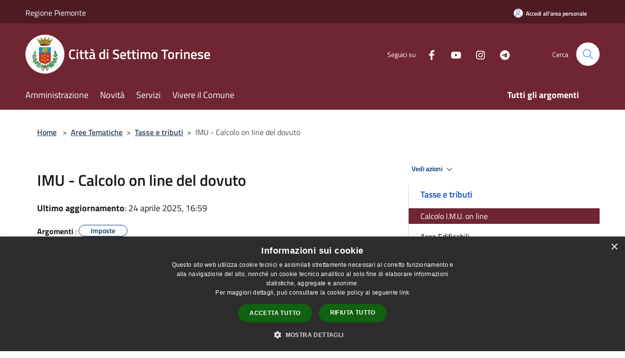

--- FILE ---
content_type: text/html; charset=UTF-8
request_url: https://www.comune.settimo-torinese.to.it/it/page/calcolo-i-m-u-on-line
body_size: 98335
content:
<!doctype html>
<html class="no-js" lang="it">
    <head>
        <meta charset="utf-8">
        <meta name="viewport" content="width=device-width, initial-scale=1, shrink-to-fit=no">
        <meta http-equiv="X-UA-Compatible" content="IE=edge"/>
        <meta name="csrf-token" content="qC1Yrpca8RegVETbSSIbaKLq2ZbIZvuCP8v6pbXa">
        <title>IMU - Calcolo on line del dovuto - Città di Settimo Torinese</title>
                <link rel="stylesheet" href="/bootstrap-italia/dist/css/bootstrap-italia.min.css">
        <link rel="stylesheet" href="/css/agid.css?id=8e7e936f4bacc1509d74">
        <link rel="stylesheet" href="/css/ionicons/ionicons.min.css">

                        <link rel="canonical" href="https://www.comune.settimo-torinese.to.it/it/page/calcolo-i-m-u-on-line" />

        <style>
        
        .background-theme-lighter {
            background-color: rgba(112,38,50,0.1);
        }
    
        :root {
            --pui-cstm-primary: hsl(350deg,49%,29%);
            --pui-cstm-primary-rgb: 112, 38, 50;
            --pui-cstm-primary-hover: hsl(350deg, 49%, 39%);
            --pui-cstm-primary-active: hsl(350deg, 49%, 42%);
            --pui-cstm-primary-text-color: hsl(0deg, 0%, 100%);
            --pui-cstm-secondary: hsl(350deg, 49%, 29%);
            --pui-cstm-secondary-rgb: 112, 38, 50;
            --pui-cstm-secondary-hover: hsl(350deg, 49%, 39%);
            --pui-cstm-secondary-active: hsl(350deg, 49%, 42%);
            --pui-cstm-secondary-text-color: hsl(0deg, 0%, 100%);
        }
    
        .button-transparent {
            box-shadow: inset 0 0 0 2px #702632;
            color: #702632;
        }

        .text-button-transparent {
            color: #702632;
        }

        .icon-button-transparent {
            fill: #702632 !important;
        }

        .button-fill-header {
            background-color: #702632;
        }

        .button-transparent:hover {
            box-shadow: inset 0 0 0 2px #64222d;
            color: #64222d;
        }

        .button-fill-header:hover {
            background-color: #64222d;
        }

        .pagination-menu .page-link[aria-current] {
            color: #702632 !important;
            border: 1px solid #702632 !important;
        }

        .pagination-menu .page-link:hover {
            color: #64222d !important;
        }

        .pagination-menu .page-link .icon-primary {
            fill: #702632 !important;
        }
    
        .responsive-table thead th {
            background-color: #702632;
            border: 1px solid #4e1a23;
        }

        .responsive-table thead th {
            background-color: #702632;
            border: 1px solid #4e1a23;
        }

        @media (min-width: 480px) {
            .responsive-table tbody th[scope=row] {
                border-left: 1px solid #4e1a23;
                border-bottom: 1px solid #4e1a23;
            }

            .responsive-table tbody td {
                border-left: 1px solid #4e1a23;
                border-bottom: 1px solid #4e1a23;
                border-right: 1px solid #4e1a23;
            }

            .responsive-table tbody td:last-of-type {
                border-right: 1px solid #4e1a23;
            }
        }

        @media (max-width: 767px) {
            .responsive-table tbody th[scope=row] {
                background-color:#702632;
            }
        }
    #footer-feedback {
        background-color: #702632;
    }#footer-banner {
        background-color: #702632;
    }.link-list-wrapper ul li a.list-item.active {
        background: #702632;
    }.it-header-slim-wrapper {
            background-color: #4e1a23;
        }
        .it-header-slim-wrapper .it-header-slim-wrapper-content .it-header-slim-right-zone button {
            background-color: #4e1a23;
        }
        .btn-personal {
            background-color: #4e1a23!important;
            border-color: #4e1a23!important;
        }
        .btn-personal:hover {
            background-color: #4e1a23!important;
            border-color: #4e1a23!important;
        }
        .btn-personal:active {
            background-color: #4e1a23!important;
            border-color: #4e1a23!important;
        }
        .btn-personal:focus {
            background-color: #4e1a23!important;
            border-color: #4e1a23!important;
            box-shadow: none !important;
        }.it-header-slim-wrapper .it-header-slim-wrapper-content .it-header-slim-right-zone button:hover {
            background-color: #43161e;
        }.it-header-center-wrapper {
            background-color: #702632;
        }@media (min-width: 992px) {
            .it-header-navbar-wrapper {
                background-color: #702632;
            }
        }.page-father-button {
            background-color: #702632;
        }
    .navbar-alerts-link-active{
        background-color: #702632;
    }
    .btn-custom {
        background-color:#702632;
    }
    .btn-custom:focus {
        box-shadow: inset 0 1px 0 rgb(255 255 255 / 15%), 0 1px 1px rgb(0 0 0 / 8%), 0 0 0 0.2rem rgba(112,38,50,0.5);
    }
    .btn-custom:not(:disabled):not(.disabled).active,
    .btn-custom:not(:disabled):not(.disabled):active,
    .btn-custom:hover {
        background-color:#4e1a23;
    }
    .btn-custom:not(:disabled):not(.disabled).active:focus,
    .btn-custom:not(:disabled):not(.disabled):active:focus {
        box-shadow: inset 0 3px 5px rgb(0 0 0 / 13%), 0 0 0 0.2rem rgba(112,38,50,0.5);
    }/*custom  css events*/
        .events-bar {
            background-color: #702632!important;
        }
        .event__detail {
            background-color: #4e1a23!important;
        }
        .event--selected {
            background-color: #4e1a23;
        }
        .event:active, .event:focus, .event:hover {
            background-color: #4e1a23;
        }
        .it-calendar-wrapper .it-header-block-title {
            background-color: #702632;
        }
    
        .btn-registry {
            background-color: #702632;
        }
        .btn-registry:hover {
            background-color: #64222d;
        }
        .btn-custom {
            background-color: #702632;
        }
        .btn-custom:hover {
            background-color: #64222d;
        }
    
    #progressbar .active {
        color: #702632;
    }

    #progressbar li.active:before,
    #progressbar li.active:after {
        background: #702632;
    }

    .progress-bar {
        background-color: #702632;
    }

    .funkyradio input:checked ~ label:before,
    .funkyradio input:checked ~ label:before {
        background-color: #702632;
    }

    .funkyradio input:empty ~ label:before,
    .funkyradio input:empty ~ label:before {
        background-color: #702632;
    }

    #msform .action-button {
        background: #702632;
    }

    #msform .action-button:hover,
    #msform .action-button:focus {
        background-color: #64222d;
    }

    #msform input:focus,
    #msform textarea:focus {
        border: 1px solid #702632;
    }
    
    #left-menu .pnrr_separator .bg {
        background-color: #702632;
    }
    .theme-color {
        background-color: #702632 !important;
    }
    .time-events {
        background-color: #702632 !important;
    }
        .btn-primary {
            border: 2px solid #702632;
        }
        .btn-primary:hover {
            border: 2px solid #64222d;
        }
        .back-to-top {
            background-color: #702632;
        }
        .it-header-center-wrapper .h2.no_toc {
            background-color: #702632;
        }
    
        .link-list-wrapper ul li a span {
            color: #702632;
        }
    
    </style>
                <meta name="description" content="Sito ufficiale Città di Settimo Torinese">
<meta property="og:title" content="IMU - Calcolo on line del dovuto" />
<meta property="og:locale" content="it_IT" />
<meta property="og:description" content="Per il calcolo dell&rsquo;IMU (in collaborazione con ANUTEL) clicca sul banner&nbsp;E&rsquo; indispensabile avere i seguenti dati a disposizione:-&nbsp;dati anagrafici del possessore (nome, cognome, C.F. etc)- rendita catastale aggiornata di tutti gl..." />
<meta property="og:type" content="website" />
<meta property="og:url" content="https://www.comune.settimo-torinese.to.it/it/page/calcolo-i-m-u-on-line" />
<meta property="og:image" content="https://settimo-torinese-api.municipiumapp.it/s3/720x960/s3/6869/sito/stemma.jpg" />



    <link rel="icon" type="image/png" href="https://settimo-torinese-api.municipiumapp.it/s3/150x150/s3/6869/sito/stemma.jpg">
    <link rel="apple-touch-icon" href="https://settimo-torinese-api.municipiumapp.it/s3/150x150/s3/6869/sito/stemma.jpg">

    


<!-- Attenzione a buttare script lato API -->
    <style>
.mt-n5, .my-n5 {
    margin-top: 10px !important;}

$('.container-municipium-agid .mt-n5').toggleClass('mt-n5 mt-15');
</style>
<script type="text/javascript" charset="UTF-8" src="//cdn.cookie-script.com/s/f058e78ac8a14c68c2f378f2798ed4f1.js"></script>

<script type="text/javascript">
  var _paq = window._paq = window._paq || [];
  /* tracker methods like "setCustomDimension" should be called before "trackPageView" */
  _paq.push(['trackPageView']);
  _paq.push(['enableLinkTracking']);
  (function() {
    var u="https://ingestion.webanalytics.italia.it/";
    _paq.push(['setTrackerUrl', u+'matomo.php']);
    _paq.push(['setSiteId', 'wGpbnDApYb']);
    var d=document, g=d.createElement('script'), s=d.getElementsByTagName('script')[0];
    g.type='text/javascript'; g.async=true; g.src=u+'matomo.js'; s.parentNode.insertBefore(g,s);
  })();
</script>
<!-- End Matomo Code -->
<script src="https://settimo-torinese-api.municipiumapp.it/s3/0/sito/jquery/3.7.1/jquery.min.js" crossorigin="anonymous"></script>
<script>
$(document).ready(function(){
if(window.location.pathname == "/it")
$('main').append('<section id="widget-arpa" class="mb-5"><iframe src="https://www.arpa.piemonte.it/rischi_naturali/widget/comuni/001265" scrolling="no" width="100%" height="620px;"/></section>');
});
</script>
    </head>
    <body class="">
        <a href="#main-content" class="sr-only">Salta al contenuto principale</a>
                <div id="loading-layer" class="loading">
            <div class="loading__icon loading__icon--ripple">
                <div></div>
                <div></div>
            </div>
        </div>


        <header class="it-header-wrapper it-header-sticky" data-bs-toggle="sticky" data-bs-position-type="fixed" data-bs-sticky-class-name="is-sticky" data-bs-target="#header-nav-wrapper">
    <div class="it-header-slim-wrapper">
    <div class="container-fluid container-municipium-agid">
        <div class="row">
            <div class="col-12">
                <div class="it-header-slim-wrapper-content pl-0">

                                        <a class="d-lg-block navbar-brand"  href="https://www.regione.piemonte.it/web/" target="_blank" >
                                                    Regione Piemonte
                                            </a>


                    <div class="it-header-slim-right-zone">
                                                                            <a class="btn btn-primary btn-icon btn-full btn-personal"
                                href="https://www.comune.settimo-torinese.to.it/it/private"
                                data-element="personal-area-login" aria-label="Accedi all&#039;area personale">
                                <span class="rounded-icon" aria-hidden="true">
                                    <svg class="icon icon-primary" aria-label="Accesso Utente">
                                        <use xlink:href="/bootstrap-italia/dist/svg/sprites.svg#it-user"></use>
                                    </svg>
                                </span>
                                <span class="d-none d-lg-block">Accedi all&#039;area personale</span>
                            </a>
                                                                                                
                                            </div>
                </div>
            </div>
        </div>
    </div>
</div>


    <div class="it-nav-wrapper">
        <div class="it-header-center-wrapper">
            <div class="container-fluid container-municipium-agid">
                <div class="row">
                    <div class="col-12">
                        <div class="it-header-center-content-wrapper">

                            <div class="it-brand-wrapper">
    <a href="/">

                    <span class="municipality__squared">
                <img src="//settimo-torinese-api.municipiumapp.it/s3/150x150/s3/6869/sito/stemma.jpg" alt="logo">
            </span>
        
                    <div class="ml-2 it-brand-text">
                <span class="h2 no_toc">Città di Settimo Torinese</span>
            </div>
            </a>
</div>

                                                            <div class="it-right-zone">
                                                                        <div class="it-socials d-none d-md-flex">
                                        <span>Seguici su</span>
                                        <ul>
                                                                                                                                                <li class="single-social-phone">
                                                        <a aria-label="Facebook" href="https://www.facebook.com/comunedisettimotorinese/" title="Facebook" target="_blank">
                                                            <svg class="icon" role="img" aria-label="Facebook"><use href="/bootstrap-italia/dist/svg/sprites.svg#it-facebook"></use></svg>
                                                        </a>
                                                    </li>
                                                                                                                                                                                                                                                                                            <li class="single-social-phone">
                                                        <a aria-label="Youtube" href="https://www.youtube.com/user/comunesettimo" title="Youtube" target="_blank">
                                                            <svg class="icon" role="img" aria-label="Youtube"><use href="/bootstrap-italia/dist/svg/sprites.svg#it-youtube"></use></svg>
                                                        </a>
                                                    </li>
                                                                                                                                                                                                <li class="single-social-phone">
                                                        <a aria-label="Instagram" href="https://instagram.com/comunesettimo/" title="Instagram" target="_blank">
                                                            <svg class="icon" role="img" aria-label="Instagram"><use href="/bootstrap-italia/dist/svg/sprites.svg#it-instagram"></use></svg>
                                                        </a>
                                                    </li>
                                                                                                                                                                                                                                                                                            <li class="single-social-phone">
                                                        <a aria-label="Telegram" href="https://t.me/comunesettimotorinese" title="Telegram" target="_blank">
                                                            <svg class="icon" role="img" aria-label="Telegram"><use href="/bootstrap-italia/dist/svg/sprites.svg#it-telegram"></use></svg>
                                                        </a>
                                                    </li>
                                                                                                                                                                                                                                                                                                                            </ul>
                                    </div>
                                                                        <div class="it-search-wrapper">
                                        <span class="d-none d-md-block">Cerca</span>
                                        <a aria-label="Cerca" class="search-link rounded-icon"
                                        href="#" data-bs-toggle="modal" data-bs-target="#searchModal">
                                            <svg class="icon" aria-label="Cerca" role="img">
                                                <use
                                                    xlink:href="/svg/agid.svg#it-search"></use>
                                            </svg>
                                        </a>
                                    </div>
                                </div>
                                                    </div>
                    </div>
                </div>
            </div>
        </div>
                    <div class="it-header-navbar-wrapper" id="header-nav-wrapper">
                <div class="container-fluid container-municipium-agid">
                    <div class="row">
                        <div class="col-12">
                            <nav class="navbar navbar-expand-lg has-megamenu">
                                <button aria-controls="nav10" aria-expanded="false"
                                        aria-label="Toggle navigation" class="custom-navbar-toggler"
                                        data-bs-target="#nav10" data-bs-toggle="navbarcollapsible" type="button">
                                    <svg class="icon" aria-label="Menù" role="img">
                                        <use
                                            xlink:href="/svg/agid.svg#it-burger"></use>
                                    </svg>
                                </button>
                                <div class="navbar-collapsable" id="nav10">
                                    <div class="overlay"></div>
                                    <div class="menu-wrapper">
                                        <div class="close-div" style="padding:0px">
                                            <button class="btn close-menu" type="button" title="Chiudi menù">
                                                <svg class="icon icon-close" aria-label="Chiudi menù">
                                                    <use xlink:href="/svg/agid.svg#close"></use>
                                                </svg>
                                            </button>
                                        </div>
                                        <div class="navbar-logo mobile-only">
                                            <div class="row align-items-center">
                                                <div class="col-4">
                                                    <span class="municipality__logo pl-3">
                                                        <img src="//settimo-torinese-api.municipiumapp.it/s3/6869/sito/stemma.jpg" alt="logo" title="Logo">
                                                    </span>
                                                </div>
                                                <div class="col-6">
                                                    <span class="navbar-municipality">Città di Settimo Torinese</span>
                                                </div>
                                                <div class="col-2">
                                                </div>
                                            </div>
                                        </div>
                                        <ul class="navbar-nav" id="main-navigation" data-element="main-navigation"
                                        >
                                                                                                                                                    <li class="nav-item">
        <a class="nav-link nav-link-menu " href="https://www.comune.settimo-torinese.to.it/it/menu/amministrazione" target="" data-element="management">
                            <span>Amministrazione</span>
                    </a>
    </li>
                                                                                                                                                                                                    <li class="nav-item">
        <a class="nav-link nav-link-menu " href="https://www.comune.settimo-torinese.to.it/it/menu/news" target="" data-element="news">
                            <span>Novità</span>
                    </a>
    </li>
                                                                                                                                                                                                    <li class="nav-item">
        <a class="nav-link nav-link-menu " href="https://www.comune.settimo-torinese.to.it/it/menu/servizi" target="" data-element="all-services">
                            <span>Servizi</span>
                    </a>
    </li>
                                                                                                                                                                                                    <li class="nav-item">
        <a class="nav-link nav-link-menu " href="https://www.comune.settimo-torinese.to.it/it/menu/vivere-il-comune" target="" data-element="live">
                            <span>Vivere il Comune</span>
                    </a>
    </li>
                                                                                                                                                                                                                                                                                                                                                                                                                                                                                                                                                                                                                </ul>
                                                                                                                                                                    <ul class="navbar-nav navbar-nav-last" id="third-navigation">
                                                                                                                                                                                                                                                                                                                                                                                                                                                                                                                                                                                                                                                                                                                                                                                                                                                <li class="nav-item">
        <a class="nav-link nav-link-menu nav-link-last" href="https://www.comune.settimo-torinese.to.it/it/topics" target="" data-element="all-topics">
                            <span><b>Tutti gli argomenti</b></span>
                    </a>
    </li>
                                                                                                                                                                                                                                                                                                                                                                                                                                                                                                                                                                                                                                                                                                                                                                                </ul>
                                                                                <ul class="navbar-nav navbar-nav-auth mobile-only">
                                                                                                                                        <li class="nav-item">
                                                    <a class="nav-link nav-link-menu mobile-only" href="https://www.comune.settimo-torinese.to.it/it/private">
                                                        <span>Accedi all&#039;area personale</span>
                                                    </a>
                                                </li>
                                                                                                                                </ul>
                                                                                    <div class="container-social-phone mobile-only">
                                                <h1 class="h3">Seguici su</h1>
                                                <ul class="socials-phone">
                                                                                                                                                                    <li class="single-social-phone">
                                                            <a aria-label="Facebook" href="https://www.facebook.com/comunedisettimotorinese/" title="Facebook" target="_blank">
                                                                <svg class="icon" aria-label="Facebook" role="img"><use href="/bootstrap-italia/dist/svg/sprites.svg#it-facebook"></use></svg>
                                                            </a>
                                                        </li>
                                                                                                                                                                                                                                                                                                                                        <li class="single-social-phone">
                                                            <a aria-label="Youtube" href="https://www.youtube.com/user/comunesettimo" title="Youtube" target="_blank">
                                                                <svg class="icon" aria-label="Youtube" role="img"><use href="/bootstrap-italia/dist/svg/sprites.svg#it-youtube"></use></svg>
                                                            </a>
                                                        </li>
                                                                                                                                                                                                                            <li class="single-social-phone">
                                                            <a aria-label="Instagram" href="https://instagram.com/comunesettimo/" title="Instagram" target="_blank">
                                                                <svg class="icon" aria-label="Instagram" role="img"><use href="/bootstrap-italia/dist/svg/sprites.svg#it-instagram"></use></svg>
                                                            </a>
                                                        </li>
                                                                                                                                                                                                                                                                                                                                        <li class="single-social-phone">
                                                            <a aria-label="Telegram" href="https://t.me/comunesettimotorinese" title="Telegram" target="_blank">
                                                                <svg class="icon" aria-label="Telegram" role="img"><use href="/bootstrap-italia/dist/svg/sprites.svg#it-telegram"></use></svg>
                                                            </a>
                                                        </li>
                                                                                                                                                                                                                                                                                                                                                                                    </ul>
                                            </div>
                                                                            </div>
                                </div>
                            </nav>
                        </div>
                    </div>
                </div>
            </div>
            </div>
</header>

        <main id="main-content">

                            
    <section id="breadcrumb" class=" container-fluid container-municipium-agid  px-4 my-4" >
    <div class="row">
        <div class="col px-lg-4">
            <nav class="breadcrumb-container" aria-label="breadcrumb">
                <ol class="breadcrumb" data-element="breadcrumb">
                    <li class="breadcrumb-item">
                        <a href="https://www.comune.settimo-torinese.to.it/it">Home</a>
                        <span class="separator">&gt;</span>
                    </li>

                                                                                                                                            <li class="breadcrumb-item"><a href="https://www.comune.settimo-torinese.to.it/it/menu/344100">Aree Tematiche</a><span class="separator">&gt;</span></li>                                                                                <li class="breadcrumb-item"><a href="https://www.comune.settimo-torinese.to.it/it/page/tasse-e-tributi-1?fromService=0">Tasse e tributi</a><span class="separator">&gt;</span></li>                                            


                    

                    
                    
                    
                    
                    
                    
                    
                    
                    

                    
                    
                    
                    
                    
                                                                                                    
                    
                    
                                        
                    
                    

                    
                    
                    
                    
                    
                    
                    
                    
                    
                                            <li class="breadcrumb-item active" aria-current="page">
                            IMU - Calcolo on line del dovuto
                        </li>
                                        

                                                                
                                                            
                                        
                                        
                    
                                                            
                                        
                    
                    
                    
                    
                    
                    
                    
                    
                    
                    
                                        
                    
                    
                    
                    
                    
                                        
                    
                    
                    
                    
                    
                    
                    
                    
                    
                    
                                    </ol>
            </nav>

        </div>
    </div>
</section>

    <section id="page" class="container-fluid container-municipium-agid px-4 mt-4">
        <div class="row">
                                    <div class="col-lg-7 px-lg-4 py-lg-2">
                            
                                                            <div>
    <h1 class="text--left " >
        
            
                            IMU - Calcolo on line del dovuto
            
            
        
    </h1>

                        <p>
                
            </p>
                            <p><b>Ultimo aggiornamento</b>: 24 aprile 2025, 16:59</p>
            
    
    </div>
                            
                                                            <div class="mb-3">
                                    <b>Argomenti</b> : <a  href="https://www.comune.settimo-torinese.to.it/it/topics/28"  class="pnrr_subjects-link"
            >
            <div class="chip chip-simple chip-primary chip-subjects"><span class="chip-label chip-label-pnrr">Imposte</span></div></a>
                                    </div>
                            
                                                        <div>

                                <p>Per il calcolo dell&rsquo;IMU (in collaborazione con ANUTEL) clicca sul banner&nbsp;</p>
<p><a href="https://www.riscotel.it/calcoloimu/?comune=I703"><img src="[data-uri]"></a></p>
<p>E&rsquo; indispensabile avere i seguenti dati a disposizione:<br>-&nbsp;dati anagrafici del possessore (nome, cognome, C.F. etc)<br>- rendita catastale aggiornata di tutti gli immobili posseduti,&nbsp;<a href="https://www.comune.settimo-torinese.to.it/it/page/ricerca-rendita-catastale-all-agenzia-del-territorio">per la verifica rendita clicca&nbsp;qui</a>:<br>Inserimento dati<br>&nbsp;<br><strong>TIPOLOGIA IMMOBILE</strong>:<br>&nbsp;Si sceglie con il men&ugrave; a tendina, la destinazione d&rsquo;uso dell&rsquo;immobile (il sistema all&rsquo;apertura propone &ldquo;abitazione principale e pertinenze&rdquo;);<br><br><strong>RENDITA CATASTALE</strong><br>Si inserisce la rendita catastale;<br><br><strong>ALIQUOTA</strong><br>L&rsquo;aliquota viene proposta automaticamente dal programma sulla base della &ldquo;tipologia immobile&rdquo;,&nbsp; se si vogliono verificare le aliquote deliberate dall&rsquo;ente clicca&nbsp;<a href="https://www.riscotel.it/calcoloIMU2023/utility/infoimu.php?CODBEL=I703&amp;ANNO=2023">qui</a>:&nbsp; &nbsp;&nbsp;<br>&nbsp;<br><strong>QUOTA DI POSSESSO</strong><br>Indicare la quota posseduta dal soggetto per il quale si sta effettuando il calcolo (es. 50%);<br><br><strong>MESI DI POSSESSO</strong><br>Indicare per quanti mesi si &egrave; posseduto l&rsquo;immobile per un periodo maggiore o uguale a 15 giorni si considera come mese intero<br><br></p>
<p><strong>Data inizio possesso</strong></p>
<p>Indicare la data di inizio possesso dell'immobile. Lasciare in bianco se in possesso da anni precedenti</p>
<p><br><strong>INCLUSO NEL CALCOLO ACCONTO</strong><br><strong>Indicare:</strong></p>
<p><strong>SI </strong>Immobile posseduto a giugno e quindi incluso nell'acconto.</p>
<p><strong>No - acquistato dopo giugno </strong>Immobile acquistato dopo giugno e quindi non incluso nell'acconto, da pagare a saldo.</p>
<p><strong>No - da ravvedere per l'acconto </strong>Immobile posseduto a giugno, ma non incluso nell'acconto. Da ravvedere.</p>
<p><strong>No - in catasto dopo giugno </strong>Immobile in catasto dopo giugno e quindi non incluso nell'acconto, da pagare a saldo.</p>
<p><strong>&nbsp;</strong></p>
<p><strong>IMMOBILE STORICO / INAGIBILE</strong><br><br>Ai fini delle detrazioni hanno diritto ad una riduzione al 50% della base imponibile:</p>
<ul>
<li>Gli immobili riconosciuti di interesse storico o artistico, ai sensi dell&rsquo;articolo 10 del d.l. 22 gennaio 2004, n. 42.</li>
</ul>
<p>Gli immobili inagibili o inabitabili e di fatto non utilizzabili, limitatamente al periodo dell'anno durante il quale sussistono dette condizioni. La riduzione &egrave; subordinata alla presentazione della relativa dichiarazione/perizia di inagibilit&agrave;, certificata dall&rsquo;ufficio tecnico del Comune.</p>
<p>&nbsp;&nbsp;<br><strong>DESCRIZIONE IMMOBILE</strong></p>
<p>Indicare i dati catastali Foglio/Num/Sub</p>
<p><strong>&nbsp;<br></strong><strong><u>Calcolo dell&rsquo;imposta</u></strong><br><br></p>
<p>Quando si &egrave; terminato l&rsquo;inserimento di tutti i dati utili al conteggio del dovuto IMU, per singolo immobile posseduto, il programma elabora il calcolo dell&rsquo;imposta dovuta per ogni immobile inserito e determina il calcolo per il versamento. Scegliendo l&rsquo;opzione di pagamento in acconto, acconto/saldo o saldo, anche con il calcolo del ravvedimento selezionando la casella (quando il pagamento avviene dopo il termine previsto dalla normativa che &egrave; il 16/6 per l&rsquo;acconto o soluzione unica e il 16/12 per il saldo) si puo&rsquo;ottenere, salvando ed&nbsp; indicando i dati anagrafici, un prospetto riassuntivo con tutti gli immobili inseriti, con il calcolo del dovuto annuo, con le opzioni di pagamento in formato PDF. Il sistema riporta il dettaglio del modello F24, cliccando su salva F24, dopo l&rsquo;inserimento dei dati anagrafici del contribuente, si pu&ograve; stampare il modello F24 per il versamento da utilizzare presso qualsiasi banca, posta o agente della riscossione oppure compilando le informazioni ottenute l&rsquo;F24 online nel proprio conto corrente online.</p>

                            </div>
                            
                            <hr>

                            
                            
                            <div class="share-container mb-4">


                <h4
                    class="share-text"
                    href="javascript: void(0)"
                >
                    <svg viewBox="0 0 24 24" class="icon icon-sm left" role="img" aria-label="share-icon">
                        <path d="M 13.8 1.8 A 2.4 2.4 90 0 0 11.4 3.6 A 2.4 2.4 90 0 0 11.4563 4.7015 L 6.007 7.4262 A 2.4 2.4 90 0 0 4.2 6.6 A 2.4 2.4 90 0 0 1.8 9 A 2.4 2.4 90 0 0 4.2 11.4 A 2.4 2.4 90 0 0 6.0082 10.575 L 11.4539 13.2985 A 2.4 2.4 90 0 0 11.4 13.8 A 2.4 2.4 90 0 0 13.8 16.2 A 2.4 2.4 90 0 0 16.2 13.8 A 2.4 2.4 90 0 0 13.8 11.4 A 2.4 2.4 90 0 0 11.9918 12.225 L 6.5461 9.5015 A 2.4 2.4 90 0 0 6.6 9 A 2.4 2.4 90 0 0 6.5438 8.4996 L 11.993 5.775 A 2.4 2.4 90 0 0 13.8 6.6 A 2.4 2.4 90 0 0 16.2 4.2 A 2.4 2.4 90 0 0 13.8 1.8 z"/>
                    </svg>
                    Condividi:
                </h4>

        <div class="flex flex-wrap">
            <a
                class="share-facebook"
                href="javascript: void(0)"
                onclick="window.open('https://www.facebook.com/sharer/sharer.php?u=https%3A%2F%2Fwww.comune.settimo-torinese.to.it%2Fit%2Fpage%2Fcalcolo-i-m-u-on-line&amp;display=popup&amp;ref=plugin&amp;src=like&amp;kid_directed_site=0','sharer','toolbar=0,status=0,width=548,height=325');"
            >
                <svg class="icon icon-sm  left" role="img" aria-label="facebook-icon">
                    <use xlink:href="/svg/agid.svg#it-facebook"></use>
                </svg>
                Facebook
            </a>
            <a
                class="share-twitter ml-2"
                href="https://twitter.com/intent/tweet?url=https%3A%2F%2Fwww.comune.settimo-torinese.to.it%2Fit%2Fpage%2Fcalcolo-i-m-u-on-line&amp;text=IMU+-+Calcolo+on+line+del+dovuto"
                target="_blank"
            >
                <svg class="icon icon-sm left" role="img" aria-label="twitter-icon">
                    <use xlink:href="/svg/agid.svg#it-twitter"></use>
                </svg>
                Twitter
            </a>
            <a
                class="share-whatsapp ml-2"
                href="https://api.whatsapp.com/send?text=IMU+-+Calcolo+on+line+del+dovuto+-+https%3A%2F%2Fwww.comune.settimo-torinese.to.it%2Fit%2Fpage%2Fcalcolo-i-m-u-on-line"
                target="_blank"
            >
                <svg class="icon icon-sm left" role="img" aria-label="whatsapp-icon">
                    <use xlink:href="/svg/agid.svg#it-whatsapp"></use>
                </svg>
                Whatsapp
            </a>
            <a
                class="share-telegram ml-2"
                href="https://telegram.me/share/url?url=https://www.comune.settimo-torinese.to.it/it/page/calcolo-i-m-u-on-line&amp;text=IMU - Calcolo on line del dovuto"
                target="_blank"
            >
                <svg class="icon icon-sm left" role="img" aria-label="telegram-icon">
                    <use xlink:href="/svg/agid.svg#it-telegram"></use>
                </svg>
                Telegram
            </a>
            <a
                class="share-linkedin ml-2"
                href="https://www.linkedin.com/sharing/share-offsite/?url=https://www.comune.settimo-torinese.to.it/it/page/calcolo-i-m-u-on-line"
                target="_blank"
            >
                <svg class="icon icon-sm left" role="img" aria-label="linkedin-icon">
                    <use xlink:href="/svg/agid.svg#it-linkedin"></use>
                </svg>
                LinkedIn
            </a>

        </div>
    </div>
                        </div>
                                                    <div class="col-lg-4 offset-lg-1 p-0 sidebar">
                                <div class="dropdown ">
  <button class="btn btn-dropdown dropdown-toggle pnrr_actions" type="button" id="viewActions" data-bs-toggle="dropdown" aria-haspopup="true" aria-expanded="false">
        Vedi azioni
    <svg class="icon-expand icon icon-sm icon-primary"><use href="/bootstrap-italia/dist/svg/sprites.svg#it-expand"></use></svg>
  </button>
  <div class="dropdown-menu" aria-labelledby="viewActions">
    <div class="link-list-wrapper">
      <ul class="link-list">
        <li>
            <a href="mailto:?subject=www.comune.settimo-torinese.to.it&amp;body=https://www.comune.settimo-torinese.to.it/it/page/calcolo-i-m-u-on-line" class="dropdown-item list-item pnrr_list-item left-icon"
                title="Invia">
                <svg class="icon pnrr_icon_dropdown left"><use xlink:href="/svg/agid.svg#it-mail"></use></svg>
                <span>Invia</span>
            </a>
        </li>
              </ul>
    </div>
  </div>
</div>
                                                                <div class="link-list-wrapper">
        <ul class="link-list link-list-municipium">
            <li>
                <h3 id="heading-senza-link">
                                            Tasse e tributi
                                    </h3>
            </li>

                                                                    <li>
                        <a class="list-item active" href="https://www.comune.settimo-torinese.to.it/it/page/calcolo-i-m-u-on-line">
                            Calcolo I.M.U. on line
                        </a>
                    </li>
                                                                                    <li>
                        <a class="list-item " href="https://www.comune.settimo-torinese.to.it/it/page/aree-edificabili">
                            Aree Edificabili
                        </a>
                    </li>
                                                                                    <li>
                        <a class="list-item " href="https://www.comune.settimo-torinese.to.it/it/page/imu-imposta-municipale-propria-2025">
                            IMU - Imposta Municipale Propria 2025
                        </a>
                    </li>
                                                                                    <li>
                        <a class="list-item " href="https://www.comune.settimo-torinese.to.it/it/page/imu-imposta-municipale-propria-2024">
                            IMU - Imposta Municipale Propria 2024
                        </a>
                    </li>
                                                                                    <li>
                        <a class="list-item " href="https://www.comune.settimo-torinese.to.it/it/page/imu-imposta-municipale-propria-2023-1">
                            IMU - Imposta Municipale Propria 2023
                        </a>
                    </li>
                                                                                    <li>
                        <a class="list-item " href="https://www.comune.settimo-torinese.to.it/it/page/imu-2022-6">
                            IMU 2022
                        </a>
                    </li>
                                                                                    <li>
                        <a class="list-item " href="https://www.comune.settimo-torinese.to.it/it/page/imu-2021">
                            IMU 2021
                        </a>
                    </li>
                                                                                    <li>
                        <a class="list-item " href="https://www.comune.settimo-torinese.to.it/it/page/nuova-imu-dal-2020">
                            NOVITA&#039; IMU 2020
                        </a>
                    </li>
                                                                                    <li>
                        <a class="list-item " href="https://www.comune.settimo-torinese.to.it/it/page/tassa-sui-rifiuti-tari-dal-2020">
                            Tassa sui Rifiuti (TARI) dal 2020
                        </a>
                    </li>
                                                                                    <li>
                        <a class="list-item " href="https://www.comune.settimo-torinese.to.it/it/page/iuc-imposta-unica-comunale-imu-tasi-tari-dal-2014-al-2019">
                            IUC - Imposta Unica Comunale (IMU+TASI+TARI) - DAL 2014 AL 2019
                        </a>
                    </li>
                                                                                    <li>
                        <a class="list-item " href="https://www.comune.settimo-torinese.to.it/it/page/ravvedimento-per-omesso-tardivo-o-insufficiente-versamento-2021">
                            Ravvedimento per omesso tardivo o insufficiente versamento
                        </a>
                    </li>
                                                                                    <li>
                        <a class="list-item " href="https://www.comune.settimo-torinese.to.it/it/page/pubblicita-e-pubbliche-affissioni-1">
                            Pubblicità e Pubbliche Affissioni
                        </a>
                    </li>
                                                                                    <li>
                        <a class="list-item " href="https://www.comune.settimo-torinese.to.it/it/page/regolamento-delle-entrate">
                            Regolamento delle Entrate
                        </a>
                    </li>
                                                                                    <li>
                        <a class="list-item " href="https://www.comune.settimo-torinese.to.it/it/page/imposta-municipale-propria-i-m-u-2012-2013">
                            Imposta Municipale Propria (I.M.U.) - 2012/2013
                        </a>
                    </li>
                                                                                    <li>
                        <a class="list-item " href="https://www.comune.settimo-torinese.to.it/it/page/addizionale-comunale-all-irpef">
                            Addizionale Comunale all&#039;IRPEF
                        </a>
                    </li>
                                    </ul>
    </div>


                            </div>
                                        </div>
                
                    </section>

    
            
        </main>

                    <section id="box-evaluate">
    <div class=" theme-color ">
        <div class="container">
            <div class="row d-flex justify-content-center border-container  theme-color ">
                <div class="col-12 col-lg-6">
                    <div class="cmp-rating pt-lg-80 pb-lg-80" id="">
                        <div class="card shadow card-wrapper card-evaluate" data-element="feedback">
                            <div class="cmp-rating__card-first flex flex-direction-column align-items-center">
                                <div class="card-header border-0">
                                                                        <h2 class="title-evaluate" data-element="feedback-title">Quanto sono chiare le informazioni su questa pagina?</h2>
                                                                    </div>
                                <input type="hidden" name="type" value="page">
                                <input type="hidden" name="path" value="it/page/calcolo-i-m-u-on-line">
                                <input type="hidden" name="lang" value="it">
                                <input type="hidden" name="typeEvaluateId" value="28658">
                                <div class="card-body">
                                    <fieldset class="rating rating-evaluate">
                                        <legend style="display:none">Valuta il Servizio</legend>
                                        <input type="radio" id="star5a" name="ratingA" value="5">
                                        <label class="full rating-star active" for="star5a" data-element="feedback-rate-5">
                                            <svg class="icon icon-sm" role="img" aria-labelledby="star5a" aria-label="star5" viewBox="0 0 24 24" id="it-star-full-1" xmlns="http://www.w3.org/2000/svg">
                                                <path d="M12 1.7L9.5 9.2H1.6L8 13.9l-2.4 7.6 6.4-4.7 6.4 4.7-2.4-7.6 6.4-4.7h-7.9L12 1.7z"></path>
                                                <path fill="none" d="M0 0h24v24H0z"></path>
                                            </svg>
                                        </label>
                                        <input type="radio" id="star4a" name="ratingA" value="4">
                                        <label class="full rating-star active" for="star4a" data-element="feedback-rate-4">
                                            <svg class="icon icon-sm" role="img" aria-labelledby="star4a" aria-label="star4" viewBox="0 0 24 24" id="it-star-full-2" xmlns="http://www.w3.org/2000/svg">
                                                <path d="M12 1.7L9.5 9.2H1.6L8 13.9l-2.4 7.6 6.4-4.7 6.4 4.7-2.4-7.6 6.4-4.7h-7.9L12 1.7z"></path>
                                                <path fill="none" d="M0 0h24v24H0z"></path>
                                            </svg>
                                        </label>
                                        <input type="radio" id="star3a" name="ratingA" value="3">
                                        <label class="full rating-star active" for="star3a" data-element="feedback-rate-3">
                                            <svg class="icon icon-sm" role="img" aria-labelledby="star3a" aria-label="star3" viewBox="0 0 24 24" id="it-star-full-3" xmlns="http://www.w3.org/2000/svg">
                                                <path d="M12 1.7L9.5 9.2H1.6L8 13.9l-2.4 7.6 6.4-4.7 6.4 4.7-2.4-7.6 6.4-4.7h-7.9L12 1.7z"></path>
                                                <path fill="none" d="M0 0h24v24H0z"></path>
                                            </svg>
                                        </label>
                                        <input type="radio" id="star2a" name="ratingA" value="2">
                                        <label class="full rating-star active" for="star2a" data-element="feedback-rate-2">
                                            <svg class="icon icon-sm" role="img" aria-labelledby="star2a" aria-label="star2" viewBox="0 0 24 24" id="it-star-full-4" xmlns="http://www.w3.org/2000/svg">
                                                <path d="M12 1.7L9.5 9.2H1.6L8 13.9l-2.4 7.6 6.4-4.7 6.4 4.7-2.4-7.6 6.4-4.7h-7.9L12 1.7z"></path>
                                                <path fill="none" d="M0 0h24v24H0z"></path>
                                            </svg>
                                        </label>
                                        <input type="radio" id="star1a" name="ratingA" value="1">
                                        <label class="full rating-star active" for="star1a" data-element="feedback-rate-1">
                                            <svg class="icon icon-sm" role="img" aria-labelledby="star1a" aria-label="star1" viewBox="0 0 24 24" id="it-star-full-5" xmlns="http://www.w3.org/2000/svg">
                                                <path d="M12 1.7L9.5 9.2H1.6L8 13.9l-2.4 7.6 6.4-4.7 6.4 4.7-2.4-7.6 6.4-4.7h-7.9L12 1.7z"></path>
                                                <path fill="none" d="M0 0h24v24H0z"></path>
                                            </svg>
                                        </label>
                                    </fieldset>
                                </div>
                            </div>
                            <div class="cmp-rating__card-second d-none" data-step="3">
                                <div class="card-header border-0 mb-0">
                                    <h1 class="title-medium-2-bold mb-0 h4" id="rating-feedback">Grazie, il tuo parere ci aiuterà a migliorare il servizio!</h1>
                                </div>
                            </div>
                            <div class="form-rating">
                                <div data-step="1">
                                    <div class="cmp-steps-rating">
                                        <fieldset class="fieldset-rating-one d-none" data-element="feedback-rating-positive">
                                            <div class="iscrizioni-header w-100">
                                                <div class="step-title d-flex align-items-center justify-content-between drop-shadow">
                                                    <legend class="d-block d-lg-inline" data-element="feedback-rating-question">Quali sono stati gli aspetti che hai preferito?</legend>
                                                    <h1 class="step step-first h6">1/2</h1>
                                                </div>
                                            </div>
                                            <div class="cmp-steps-rating__body">
                                                <div class="cmp-radio-list">
                                                    <div class="card card-teaser shadow-rating">
                                                        <div class="card-body">
                                                            <div class="form-check m-0">
                                                                <div class="radio-body border-bottom border-light cmp-radio-list__item">
                                                                    <input name="rating1" type="radio" id="radio-1">
                                                                    <label for="radio-1" data-element="feedback-rating-answer">Le indicazioni erano chiare</label>
                                                                </div>
                                                                <div class="radio-body border-bottom border-light cmp-radio-list__item">
                                                                    <input name="rating1" type="radio" id="radio-2">
                                                                    <label for="radio-2" data-element="feedback-rating-answer">Le indicazioni erano complete</label>
                                                                </div>
                                                                <div class="radio-body border-bottom border-light cmp-radio-list__item">
                                                                    <input name="rating1" type="radio" id="radio-3">
                                                                    <label for="radio-3" data-element="feedback-rating-answer">Capivo sempre che stavo procedendo correttamente</label>
                                                                </div>
                                                                <div class="radio-body border-bottom border-light cmp-radio-list__item">
                                                                    <input name="rating1" type="radio" id="radio-4">
                                                                    <label for="radio-4" data-element="feedback-rating-answer">Non ho avuto problemi tecnici</label>
                                                                </div>
                                                                <div class="radio-body border-bottom border-light cmp-radio-list__item">
                                                                    <input name="rating1" type="radio" id="radio-5">
                                                                    <label for="radio-5" data-element="feedback-rating-answer">Altro</label>
                                                                </div>
                                                            </div>
                                                        </div>
                                                    </div>
                                                </div>
                                            </div>
                                        </fieldset>
                                        <fieldset class="fieldset-rating-two d-none" data-element="feedback-rating-negative">
                                            <div class="iscrizioni-header w-100">
                                                <div class="step-title d-flex align-items-center justify-content-between drop-shadow">
                                                    <legend class="d-block d-lg-inline" data-element="feedback-rating-question">
                                                        Dove hai incontrato le maggiori difficoltà?
                                                    </legend>
                                                    <h1 class="step step-first h6">1/2</h1>
                                                </div>
                                            </div>
                                            <div class="cmp-steps-rating__body">
                                                <div class="cmp-radio-list">
                                                    <div class="card card-teaser shadow-rating">
                                                        <div class="card-body">
                                                            <div class="form-check m-0">
                                                                <div class="radio-body border-bottom border-light cmp-radio-list__item">
                                                                    <input name="rating2" type="radio" id="radio-6">
                                                                    <label for="radio-6" class="active" data-element="feedback-rating-answer">A volte le indicazioni non erano chiare</label>
                                                                </div>
                                                                <div class="radio-body border-bottom border-light cmp-radio-list__item">
                                                                    <input name="rating2" type="radio" id="radio-7">
                                                                    <label for="radio-7" class="active" data-element="feedback-rating-answer">A volte le indicazioni non erano complete</label>
                                                                </div>
                                                                <div class="radio-body border-bottom border-light cmp-radio-list__item">
                                                                    <input name="rating2" type="radio" id="radio-8">
                                                                    <label for="radio-8" class="active" data-element="feedback-rating-answer">A volte non capivo se stavo procedendo correttamente</label>
                                                                </div>
                                                                <div class="radio-body border-bottom border-light cmp-radio-list__item">
                                                                    <input name="rating2" type="radio" id="radio-9">
                                                                    <label for="radio-9" class="active" data-element="feedback-rating-answer">Ho avuto problemi tecnici</label>
                                                                </div>
                                                                <div class="radio-body border-bottom border-light cmp-radio-list__item">
                                                                    <input name="rating2" type="radio" id="radio-10">
                                                                    <label for="radio-10" class="active" data-element="feedback-rating-answer">Altro</label>
                                                                </div>
                                                            </div>
                                                        </div>
                                                    </div>
                                                </div>
                                            </div>
                                        </fieldset>
                                    </div>
                                </div>
                                <div class="second-fieldset d-none" data-step="2">
                                    <div class="cmp-steps-rating">
                                        <fieldset>
                                            <div class="iscrizioni-header w-100">
                                                <div class="step-title d-flex align-items-center justify-content-between drop-shadow mb-3">
                                                    <legend class="d-block d-lg-inline">
                                                        Vuoi aggiungere altri dettagli?
                                                    </legend>
                                                    <h1 class="step h6">2/2</h1>
                                                </div>
                                            </div>
                                            <div class="cmp-steps-rating__body">
                                                <div class="form-group evaluate-form-group">
                                                    <label for="formGroupExampleInputWithHelp" class="">Dettaglio</label>
                                                    <input type="text" autocomplete=feedback-input-text" data-element="feedback-input-text" class="form-control"
                                                           id="formGroupExampleInputWithHelp" aria-describedby="formGroupExampleInputWithHelpDescription" maxlength="200">
                                                    <small id="formGroupExampleInputWithHelpDescription" class="form-text">
                                                        Inserire massimo 200 caratteri</small>
                                                    <div class="frc-captcha mt-4" data-sitekey="MQEFVR26C37UVFOK"></div>
                                                    <small id="captcha-mandatory" class="form-text d-none">È necessario verificare che tu non sia un robot</small>
                                                </div>
                                            </div>
                                        </fieldset>
                                    </div>
                                </div>
                                <div class="d-flex flex-nowrap pt-4 w-100 justify-content-center button-shadow d-none container-button-evaluate">
                                    <button class="btn btn-outline-primary fw-bold me-4 btn-back" type="button">precedente</button>
                                    <button class="btn btn-primary fw-bold btn-next" type="submit" form="rating">successivo</button>
                                </div>
                            </div>
                        </div>
                    </div>
                </div>
            </div>
        </div>
    </div>
</section>

        
                    <section id="box-contacts">
        <div class="bg-grey-card pb-5 pt-0">
            <div class="container-fluid container-municipium-agid">
                <div class="row d-flex justify-content-center p-contacts">
                    <div class="col-12 col-lg-6">
                        <div class="cmp-contacts">
                            <div class="card w-100">
                                <div class="card-body card-body-contacts">
                                    <h2 class="title-medium-2-semi-bold">Contatta il comune</h2>
                                    <ul class="contact-list p-0">
                                                                                    <li>
                                                <a class="list-item" href="https://www.comune.settimo-torinese.to.it/it/faq">
                                                <svg class="icon icon-primary icon-sm" aria-hidden="true" aria-label="Help">
                                                <use href="/bootstrap-italia/dist/svg/sprites.svg#it-help-circle"></use>
                                                </svg><span>Leggi le domande frequenti</span></a>
                                            </li>
                                                                                                                            <li><a class="list-item" href="https://www.comune.settimo-torinese.to.it/it/help"
                                             data-element="contacts">
                                            <svg class="icon icon-primary icon-sm" aria-hidden="true" aria-label="Mail">
                                            <use href="/bootstrap-italia/dist/svg/sprites.svg#it-mail"></use>
                                            </svg><span>Richiedi Assistenza</span></a></li>
                                                                                                                            <li>
                                                <a class="list-item" href="tel:011 8028211">
                                                <svg class="icon icon-primary icon-sm" aria-hidden="true" aria-label="Phone">
                                                <use href="/bootstrap-italia/dist/svg/sprites.svg#it-hearing"></use>
                                                </svg><span>Chiama il comune 011 8028211</span></a>
                                            </li>
                                                                                                                                                                    <li>
                                                <a class="list-item" href="https://www.comune.settimo-torinese.to.it/it/book" data-element="appointment-booking">
                                                <svg class="icon icon-primary icon-sm" aria-hidden="true" aria-label="Calendar">
                                                <use href="/bootstrap-italia/dist/svg/sprites.svg#it-calendar"></use>
                                                </svg><span>Prenota un appuntamento</span></a>
                                            </li>
                                                                            </ul>

                                                                            <h2 class="title-medium-2-semi-bold mt-4">Problemi in città</h2>
                                        <ul class="contact-list p-0">
                                        <li><a class="list-item" href="https://www.comune.settimo-torinese.to.it/it/new-issue">
                                            <svg class="icon icon-primary icon-sm" aria-hidden="true" aria-label="Marker">
                                                <use href="/bootstrap-italia/dist/svg/sprites.svg#it-map-marker-circle"></use>
                                            </svg><span>Segnala disservizio</span></a></li>
                                        </ul>
                                                                    </div>
                            </div>
                        </div>
                    </div>
                </div>
            </div>
        </div>
    </section>
        
        <div class="bd-example">
            <a href="#top" aria-hidden="true" tabindex="-1" data-bs-toggle="backtotop" class="back-to-top back-to-top-show" id="example" aria-label="Torna su">
                <svg class="icon icon-light" aria-label="Torna su"><use href="/bootstrap-italia/dist/svg/sprites.svg#it-arrow-up"></use></svg>
            </a>
        </div>

        <footer class="it-footer">
        <div class="it-footer-main">
                                    <div class="container-fluid container-municipium-agid">
                <div class="footer-part-container">
                    <div class="row clearfix align-items-center">
                                                    <div class="col-sm-4">
                                <div class="it-brand-wrapper">
    <a href="/">

                    <span class="municipality__squared">
                <img src="//settimo-torinese-api.municipiumapp.it/s3/150x150/s3/6869/sito/stemma.jpg" alt="logo">
            </span>
        
                    <div class="ml-2 it-brand-text">
                <span class="h2 no_toc">Città di Settimo Torinese</span>
            </div>
            </a>
</div>
                            </div>
                            <div class="col-sm-3">
                                <img class="eu_logo" src="/images/footer/logo-eu-inverted.svg" alt="Eu logo">
                            </div>
                            <div class="col-sm-2"></div>
                                                            <div class="col-sm-3 footer-part-container-custom footer-seguici">
                                    <h1 class="h4">
    Seguici su
</h1>

<ul class="list-inline text-left social">

                        <li class="list-inline-item">
                <a class="p-2 text-white socials" aria-label="Facebook" href="https://www.facebook.com/comunedisettimotorinese/" title="Facebook" target="_blank">
                    <svg class="icon icon-sm icon-white align-top" role="img" aria-label="Social">
                        <use xlink:href="/svg/agid.svg#it-facebook"></use></svg>
                    <span class="sr-only">Facebook</span>
                </a>
            </li>
                                            <li class="list-inline-item">
                <a class="p-2 text-white socials" aria-label="Youtube" href="https://www.youtube.com/user/comunesettimo" title="Youtube" target="_blank">
                    <svg class="icon icon-sm icon-white align-top" role="img" aria-label="Social">
                        <use xlink:href="/svg/agid.svg#it-youtube"></use></svg>
                    <span class="sr-only">Youtube</span>
                </a>
            </li>
                                <li class="list-inline-item">
                <a class="p-2 text-white socials" aria-label="Instagram" href="https://instagram.com/comunesettimo/" title="Instagram" target="_blank">
                    <svg class="icon icon-sm icon-white align-top" role="img" aria-label="Social">
                        <use xlink:href="/svg/agid.svg#it-instagram"></use></svg>
                    <span class="sr-only">Instagram</span>
                </a>
            </li>
                                            <li class="list-inline-item">
                <a class="p-2 text-white socials" aria-label="Telegram" href="https://t.me/comunesettimotorinese" title="Telegram" target="_blank">
                    <svg class="icon icon-sm icon-white align-top" role="img" aria-label="Social">
                        <use xlink:href="/svg/agid.svg#it-telegram"></use></svg>
                    <span class="sr-only">Telegram</span>
                </a>
            </li>
                                    
</ul>
                                </div>
                                                                        </div>
                </div>

                                    <div class="py-4 footer-part-container-custom">
                                                    <section class="lista-sezioni">
<div class="row">
<div class="col-lg-3 col-md-3 col-sm-6">
<h1>Amministrazione</h1>
<ul class="footer-list clearfix">
<li><a title="Organi di governo" href="/it/page/organi-di-governo-59">Organi di Governo</a></li>
<li><a title="Aree amministrative" href="/it/page/aree-amministrative-54">Aree Amministrative</a></li>
<li><a title="Uffici" href="/it/page/uffici-80">Uffici</a></li>
<li><a title="Enti e fondazioni" href="/it/page/enti-e-fondazioni-54">Enti e fondazioni</a></li>
<li><a title="Politici" href="/it/page/politici-54">Politici</a></li>
<li><a title="Personale amministrativo" href="/it/page/personale-amministrativo-54">Personale Amministrativo</a></li>
<li><a title="Documenti e Dati" href="/it/menu/169340">Documenti e dati</a></li>
</ul>
</div>
<div class="col-lg-3 col-md-3 col-sm-6">
<h1>Categorie di Servizio</h1>
<ul class="footer-list clearfix">
<li><a title="Anagrafe e stato civile" href="/it/page/70576?fromService=1">Anagrafe e stato civile</a></li>
<li><a title="Cultura e tempo libero" href="/it/page/70577?fromService=1">Cultura e tempo libero</a></li>
<li>Vita lavorativa</li>
<li><a title="Imprese e Commercio" href="/it/page/70579?fromService=1">Imprese e Commercio</a></li>
<li>Appalti pubblici</li>
<li><a title="Catasto e urbanistica" href="/it/page/70581?fromService=1">Catasto e urbanistica</a></li>
<li>Turismo</li>
<li><a title="Mobilit&agrave; e trasporti" href="/it/page/70583?fromService=1">Mobilit&agrave; e trasporti</a></li>
</ul>
</div>
<div class="col-lg-3 col-md-3 col-sm-6">
<div>&nbsp;</div>
<ul class="footer-list clearfix">
<li><a title="Educazione e formazione" href="/it/page/70584?fromService=1">Educazione e formazione</a></li>
<li>Giustizia e sicurezza pubblica</li>
<li><a title="Tributi,finanze e contravvenzioni" href="/it/page/70586?fromService=1">Tributi,finanze e contravvenzioni</a></li>
<li>Ambiente</li>
<li><a title="Salute, benessere e assistenza" href="/it/page/70588?fromService=1">Salute, benessere e assistenza</a></li>
<li><a title="Autorizzazioni" href="/it/page/70589?fromService=1">Autorizzazioni</a></li>
<li>Agricoltura e pesca</li>
</ul>
</div>
<div class="col-lg-3 col-md-3 col-sm-6">
<h1>Novit&agrave;</h1>
<ul class="footer-list clearfix">
<li><a href="/it/news?type=1">Notizie</a></li>
<li><a href="/it/news?type=2">Comunicati</a></li>
<li><a href="/it/news?type=3">Avvisi</a></li>
</ul>
<h1>Vivere il Comune</h1>
<ul class="footer-list clearfix">
<li><a href="/it/point-of-interests">Luoghi</a></li>
<li><a href="/it/events">Eventi</a></li>
</ul>
</div>
<div class="col-lg-3 col-md-3 col-sm-6">
<h1>Contatti</h1>
<p>Comune di Settimo Torinese <br>Piazza della Libert&agrave; 4, 10036 - Settimo Torinese (TO) - 10036 - Settimo Torinese <br>Codice Fiscale: 01054240013 <br>Partita IVA: 01054240013 <br>IBAN: IT59I0200831039000004609369&nbsp;<br>Codice IPA ente: c_i703</p>
<p>PEC: <a href="mailto:settimo@cert.comune.settimo-torinese.to.it">settimo@cert.comune.settimo-torinese.to.it</a> <br>Centralino Unico: 011 8028211</p>
</div>
<div class="col-lg-3 col-md-3 col-sm-6">
<div>&nbsp;</div>
<ul class="footer-list clearfix">
<li><a title="Prenotazione appuntamento" href="/it/book" data-element="appointment-booking">Prenotazione appuntamento</a></li>
<li><a title="Segnalazione disservizio" href="/it/new-issue" data-element="report-inefficiency">Segnalazione disservizio</a></li>
<li><a title="Accesso all'informazione" href="/it/faq" data-element="faq">Leggi le FAQ</a></li>
<li><a title="Richiesta assistenza" href="/it/help">Richiesta assistenza</a></li>
</ul>
</div>
<div class="col-lg-3 col-md-3 col-sm-6">
<div>&nbsp;</div>
<ul class="footer-list clearfix">
<li><a href="https://settimotorinese.trasparenza-valutazione-merito.it/web/trasparenza/trasparenza" target="_blank" rel="noopener">Amministrazione trasparente</a></li>
<li><a title="Informativa privacy" href="/it/privacy">Informativa privacy</a></li>
<li><a href="/it/legal_notices" target="_blank" rel="noopener" data-element="legal-notes">Note legali</a></li>
<li><a title="Dichiarazione di accessibilit&agrave;" href="https://form.agid.gov.it/view/7c3ed3f0-952b-11f0-98d0-5d507f2ac6a1" data-element="accessibility-link">Dichiarazione di accessibilit&agrave;</a></li>
</ul>
</div>
</div>
</section>
                                            </div>
                            </div>
        </div>
    <div class="it-footer-small-prints clearfix">
        <div class="container-fluid container-municipium-agid">
            <div class="row">
    <div class="col-6">
        <ul class="it-footer-small-prints-list list-inline mb-0 d-flex flex-column flex-md-row flex-wrap-wrap">
            <li class="list-inline-item ">
                <a href="https://www.comune.settimo-torinese.to.it/it/feeds" title="Feed Rss">
                    RSS
                </a>
            </li>

            <li class="list-inline-item ">
                <a href="https://www.comune.settimo-torinese.to.it/it/accessibility" title="Accessibilità">
                    Accessibilità
                </a>
            </li>

            <li class="list-inline-item ">
                <a href="https://www.comune.settimo-torinese.to.it/it/privacy" title="Privacy" data-element="privacy-policy-link">
                    Privacy
                </a>
            </li>
            <li class="list-inline-item ">
                <a href="https://www.comune.settimo-torinese.to.it/it/cookie" title="Cookie">
                    Cookie
                </a>
            </li>
            <li class="list-inline-item ">
                <a href="https://www.comune.settimo-torinese.to.it/it/sitemap" title="Mappa del sito">
                    Mappa del sito
                </a>
            </li>

            
                    </ul>
    </div>
    <div class="col-6">
        <ul class="it-footer-small-prints-list list-inline mb-0 d-flex flex-column flex-md-row justify-content-flex-end">
            <li class="list-inline-item ">
                <div id="footer-copy">
                                                                        Copyright © 2026 • Città di Settimo Torinese • Powered by <a href="http://www.municipiumapp.it">Municipium</a> • <a href=https://cloud.municipiumapp.it/admin>Accesso redazione</a>
                                                            </div>
            </li>
        </ul>
    </div>


</div>

        </div>
    </div>
</footer>
                <div class="modal fade" id="searchModal" tabindex="-1" role="dialog" aria-labelledby="searchModalTitle" aria-hidden="false">

    <div class="modal-dialog" role="document">
        <div class="modal-content py-4">

            <form id="ricerca" action="https://www.comune.settimo-torinese.to.it/it/search" method="post">
                <input type="hidden" name="_token" value="qC1Yrpca8RegVETbSSIbaKLq2ZbIZvuCP8v6pbXa">                <input type="hidden" name="type" value="">

                <div class="modal-header-fullsrc">
                    <div class="container-fluid container-municipium-agid">
                        <div class="row">
                            <div class="col-11">
                                <h1 class="modal-title" id="searchModalTitle">
                                    <span>Cerca</span>
                                </h1>
                            </div>
                            <div class="col-1">
                                <button class="close" type="button" data-bs-dismiss="modal" aria-label="Chiudi">
                                    <svg class="search_icon" style="fill:black" aria-label="Chiudi">
                                        <use xlink:href="/bootstrap-italia/dist/svg/sprites.svg#it-close"></use>
                                    </svg>
                                </button>
                            </div>
                        </div>
                    </div>
                </div>

                <div class="modal-body-search">
                    <div class="container-fluid container-municipium-agid">
                        <div class="row">
                            <div class="col-lg-12 col-md-12 col-sm-12">
                                <div class="form-group mt-5">
                                    <label class="active" for="input-search">
                                        Inserisci i termini di ricerca
                                    </label>
                                    <input type="text" id="input-search" autocomplete="off" name="search" value="">

                                </div>

                                <p>
                                    Seleziona il tipo di contenuti in cui vuoi cercare
                                </p>
                                <div class="search-types">

                                                                                                                <button type="button" class="search-type btn btn-default btn-xs btn-outline-primary" data-type="">
                                            Tutto
                                        </button>
                                                                            <button type="button" class="search-type btn btn-default btn-xs btn-outline-secondary" data-type="administration">
                                            Amministrazione
                                        </button>
                                                                            <button type="button" class="search-type btn btn-default btn-xs btn-outline-secondary" data-type="news">
                                            Notizie
                                        </button>
                                                                            <button type="button" class="search-type btn btn-default btn-xs btn-outline-secondary" data-type="servizi">
                                            Servizi
                                        </button>
                                                                            <button type="button" class="search-type btn btn-default btn-xs btn-outline-secondary" data-type="events">
                                            Eventi
                                        </button>
                                                                            <button type="button" class="search-type btn btn-default btn-xs btn-outline-secondary" data-type="point_of_interests">
                                            Punti di interesse
                                        </button>
                                                                            <button type="button" class="search-type btn btn-default btn-xs btn-outline-secondary" data-type="life_events">
                                            Eventi della vita
                                        </button>
                                                                            <button type="button" class="search-type btn btn-default btn-xs btn-outline-secondary" data-type="asp">
                                            Albo Pretorio e Storico atti
                                        </button>
                                                                            <button type="button" class="search-type btn btn-default btn-xs btn-outline-secondary" data-type="amt">
                                            Amministrazione Trasparente
                                        </button>
                                                                            <button type="button" class="search-type btn btn-default btn-xs btn-outline-secondary" data-type="site_pages">
                                            Pagine
                                        </button>
                                                                            <button type="button" class="search-type btn btn-default btn-xs btn-outline-secondary" data-type="garbages">
                                            Rifiuti
                                        </button>
                                                                    </div>


                                <div class="mt-5">

                                    <button type="submit" class="btn btn-primary btn-lg btn-icon">
                                        <svg class="icon icon-white" aria-label="cerca nel sito">
                                            <use xlink:href="/svg/agid.svg#it-search"></use>
                                        </svg>
                                        <span>cerca nel sito</span>
                                    </button>
                                </div>

                            </div>
                        </div>

                    </div>
                </div>
            </form>
        </div>
    </div>
</div>

        <script>
            window.environment = "production";
        </script>

        <script src="/js/agid-home.js?id=768ce8b4217fb16b2539"></script>
        <script src="/js/all-agid-home.js?id=98c31f6098758e4cdb1e"></script>

                    <script src="/js/agid.js?id=b769351908ea0a524f9a"></script>
            <script src="/js/all-agid.js?id=85c2d801798c5e190aa9"></script>
            <script src="/js/jquery-validation/dist/jquery.validate.min.js"></script>
        
        <script src="/bootstrap-italia/dist/js/bootstrap-italia.bundle.min.js"></script>

            <script type="module" src="https://apis.maggioli.cloud/rest/captcha/v2/widget.module.min.js?version=1.1"></script>

            <script>

        var infoModal = {
            'loginCode': 0,
            'infoUser': null,
            'firstPartUrl': "\/it",
            'url': "%2Fit%2Fpage%2Fcalcolo-i-m-u-on-line"
        }

        $(document).ready(function() {
            if(infoModal.loginCode == 2 && infoModal.infoUser == null){
                $('.modal-require-auth').appendTo("body").modal("show");
                $('#header-sticky').css('z-index', 0);
                $('.fade').css('opacity', 1);
                $('.modal-backdrop').css('opacity', 0.7);
            }

            $('.btn-login').click(function() {
                window.location.href = infoModal.firstPartUrl + "/auth?domain="+infoModal.url;
            });

            $('.modal-require-auth').on('hidden.bs.modal', function () {
                $('#header-sticky').css('z-index', 2000);
            });
        });

    </script>
    </body>
</html>
